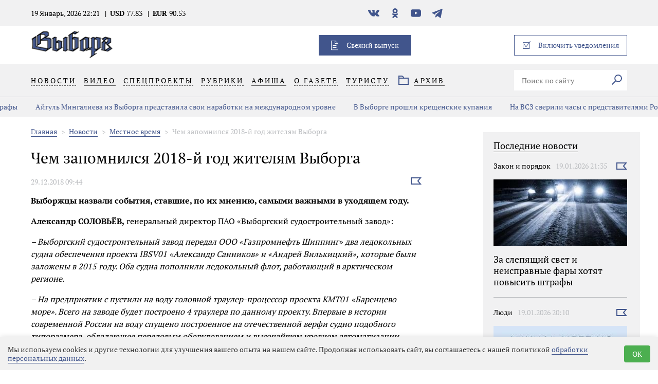

--- FILE ---
content_type: text/html; charset=utf-8
request_url: https://gazetavyborg.ru/news/mestnoe-vremya/chem-zapomnilsya-2018-y-god-zhitelyam-vyborga/
body_size: 19825
content:
<!DOCTYPE html>
<html lang="ru">
<head>
  <meta charset="UTF-8">
  <meta  name="viewport" content="width=device-width,initial-scale=1">
<meta name="robots" content="all">
<link rel="alternate" type="application/rss+xml" title="RSS" href="https://gazetavyborg.ru/news/rss/"><title>Чем запомнился 2018-й год жителям Выборга</title>
<meta charset="utf-8">
<meta content="Russian" name="language">
<meta http-equiv="Content-Type" content="text/html; charset=utf-8">
<meta name="description" content="Новости Выборга и Выборгского района - Газета «Выборг». Чем запомнился 2018-й год жителям Выборга">
<meta name="keywords" content="Новости выборга, Новости Ленинградской области, 47 регион, Новости Выборгского района">
<meta name='loginza-verification' content='8d9ceb4bb6bc449fab5f571ddfa550a8' />
<meta name="twitter:card" content="summary_large_image">
<meta name="twitter:site" content="@GazetaVyborg">
<meta name="twitter:creator" content="@GazetaVyborg">
<meta name="twitter:title" content="Чем запомнился 2018-й год жителям Выборга">
<meta name="twitter:description" content="Выборжцы назвали события, ставшие, по их мнению, самыми важными в уходящем году.">
<meta name="twitter:image" content="https://gazetavyborg.ru//userfls/news/large/3/24703_chem-zapomnilsya-2018-y-god-zhit.jpg" />
<meta property="og:locale" content="ru_RU">
<meta property="og:type" content="website">
<meta property="og:site_name" content="Газета «Выборг»">
<meta property="og:url" content="https://gazetavyborg.ru/news/mestnoe-vremya/chem-zapomnilsya-2018-y-god-zhitelyam-vyborga/">
<meta property="og:title" content="Чем запомнился 2018-й год жителям Выборга"/>
<meta property="og:description" content="Выборжцы назвали события, ставшие, по их мнению, самыми важными в уходящем году.">
<meta property="og:type" content="article">
<meta property="og:image" content="https://gazetavyborg.ru//userfls/news/large/3/24703_chem-zapomnilsya-2018-y-god-zhit.jpg" />
<meta name="yandex-verification" content="c7d568361b9292ba" />
<meta name="yandex-verification" content="0ca207a5a74825bd" /><script charset="UTF-8" src="//web.webpushs.com/js/push/b081b37a572dc681357b7f74ef84c790_1.js" async></script>
  <style>html{font-family:sans-serif}body{margin:0}article,header,main,nav,section{display:block}[hidden]{display:none}a{background-color:transparent}h1{font-size:2em;margin:.67em 0}img{border-style:none}svg:not(:root){overflow:hidden}button,input{font-family:inherit;font-size:inherit;font-style:inherit;font-variant:inherit;font-weight:inherit;line-height:inherit;margin:0}button,input{overflow:visible}button{text-transform:none}button,[type="submit"]{-webkit-appearance:button}[type="checkbox"],[type="radio"]{box-sizing:border-box;padding:0}*::-webkit-input-placeholder{color:inherit;opacity:.54}*::-webkit-file-upload-button{-webkit-appearance:button;font-family:inherit;font-size:inherit;font-style:inherit;font-variant:inherit;font-weight:inherit;line-height:inherit}.visually-hidden{position:absolute;width:1px;height:1px;margin:-1px;border:0;padding:0;clip:rect(0 0 0 0);overflow:hidden}*{outline:none}@font-face{font-weight:400;font-family:'PT Serif';font-style:normal;font-display: swap;src:url(/custom/vyborg/fonts/PT_Serif-Web-Regular.ttf) format('truetype'),url(/) format('woff')}@font-face{font-weight:700;font-display: swap;font-family:'PT Serif';font-style:normal;src:url(/custom/vyborg/fonts/PT_Serif-Web-Bold.ttf) format('truetype'),url(/) format('woff')}body{font-family:'PT Serif',Times,serif;font-size:14px;line-height:17px;font-weight:400;color:rgb(0,0,0)}img{max-width:100%;height:auto}*{box-sizing:border-box}a{text-decoration:none}ul{margin:0;padding:0;list-style-type:none}main{position:relative}h2{font-size:18px;line-height:22px;font-weight:400;color:rgb(0,0,0)}.wrapper{width:1160px;margin:0 auto}.header{width:100%;z-index:2;background-color:rgb(255,255,255)}.header__top{width:100%;padding:15px 0;background-color:rgb(241,241,242)}.header__currency{font-weight:700;padding:0 10px;margin:0;position:relative}.header__currency span{font-weight:400}.header__currency::before{content:'|';position:absolute;top:0;left:0}.header__date{padding-right:10px}.social__link{display:block;width:26px;height:21px;margin-right:15px;background-position:50% 50%;background-repeat:no-repeat no-repeat}.social__link--vk{background-image:url(/custom/vyborg/img/icon-vk.svg);background-size:22px 13px}.social__link--fb{background-image:url(/custom/vyborg/img/icon-fb.svg);background-size:9px 18px}.social__link--in{background-image:url(/custom/vyborg/img/icon-insta.svg);background-size:17px}.social__link--ok{background-image:url(/custom/vyborg/img/icon-ok.svg);background-size:11px 19px}.social__link--tw{background-image:url(/custom/vyborg/img/icon-tw.svg);background-size:20px 16px}.social__link--yt{background-image:url(/custom/vyborg/img/icon-ytube.svg);background-size:20px 15px}.user__link{display:block;color:rgb(0,0,0);padding:0 10px;text-decoration:none;position:relative}.user__link span{border-bottom-width:1px;border-bottom-style:dashed;border-bottom-color:rgb(0,0,0)}.user__link--footer{color:rgb(65,85,140)}.user__link--footer span{border-bottom-width:1px;border-bottom-style:solid;border-bottom-color:rgb(65,85,140)}.user__link:nth-of-type(n+2)::before{content:'|';position:absolute;top:0;left:-3px}.user__link:first-of-type{padding-left:35px}.user__link:first-of-type::before{content:'';position:absolute;top:0;left:0;width:20px;height:20px;background-image:url(/custom/vyborg/img/icon-user.svg);background-repeat:no-repeat no-repeat}.user__link:nth-of-type(2){padding-right:15px}.question__block{position:relative;width:20px;height:20px}.question__block::after{content:'?';position:absolute;top:0;right:0;width:20px;height:20px;color:rgb(255,255,255);border-top-left-radius:50%;border-top-right-radius:50%;border-bottom-right-radius:50%;border-bottom-left-radius:50%;background-color:rgb(187,189,192)}.logo{text-decoration:none}.logo__img{width:160px;height:auto}.new-issue{width:180px;height:40px;padding-left:30px;position:relative;color:rgb(255,255,255);text-decoration:none;background-color:rgb(65,85,140)}.new-issue::before{content:'';position:absolute;top:50%;left:24px;width:14px;height:19px;background-image:url(/custom/vyborg/img/icon-new.svg);background-size:contain;background-repeat:no-repeat no-repeat}.new-issue--mobile{display:none}.push{position:relative;width:220px;height:40px;border:1px solid rgb(65,85,140)}.push__checkbox{display:none}.push__info{display:none;width:375px;padding:23px 48px 27px;position:absolute;top:40px;right:0;font-size:12px;line-height:15px;background-color:rgb(219,220,222);z-index:5}.push__info::after{display:block;content:'';position:absolute;top:-8px;right:3px;width:15px;height:15px;background-color:rgb(219,220,222)}.push__label{color:rgb(65,85,140);padding-left:30px;position:relative}.push__label::before{content:'';position:absolute;top:50%;left:0;width:12px;height:12px;border:1px solid rgb(65,85,140)}.push__label::before{width:15px;height:16px;border:none;background-image:url(/custom/vyborg/img/icon-checkbox.svg);background-repeat:no-repeat no-repeat}.menu{width:100%;background-color:rgb(241,241,242)}.menu__link{padding:23px 0;margin-right:15px;color:rgb(0,0,0);letter-spacing:3px;text-decoration:none;text-transform:uppercase}.menu__link span{border-bottom-width:1px;border-bottom-style:solid;border-bottom-color:rgba(0,0,0,.6)}.menu__list>.menu__item:last-child>.menu__link span{border-bottom-width:1px;border-bottom-style:dashed;border-bottom-color:rgba(0,0,0,.6)}.menu__arxiv{padding-left:30px;position:relative}.menu__item{position:relative}.menu__item .submenu{position:absolute;top:19px;display:none;padding:20px 15px;margin-left:-15px;background-color:rgb(241,241,242);z-index:1;opacity:0;background-position:initial initial;background-repeat:initial initial}.menu__item .submenu>.menu__item{padding-top:10px}.menu__item .submenu>.menu__item>.menu__link{padding:0;margin:0}.menu__item .submenu>.menu__item:first-child{padding-top:0}.menu__arxiv::before{content:'';position:absolute;top:50%;left:0;width:20px;height:18px;background-image:url(/custom/vyborg/img/icon-arxiv.svg);background-size:contain;background-repeat:no-repeat no-repeat}.menu__user{width:445px}.menu-close{display:none;width:26px;height:26px;border:none;background-color:transparent;background-image:url(/custom/vyborg/img/menu-ham.svg);background-size:contain;outline:none;background-repeat:no-repeat no-repeat}.header__top,.menu{display:block}.banner{position:relative}.search__input{width:180px;min-height:40px;padding:0 15px;background-color:rgb(255,255,255);border:none}.search__btn{width:40px;height:40px;border:none;background-color:rgb(255,255,255)}.search__fill{fill:none;stroke:#41558c;stroke-miterlimit:10;stroke-width:2px}.search__icon{width:20px;height:20px}.news{width:1160px;margin:0 auto 20px}.news__list{width:100%;padding-left:0px!important}.news__list--half{width:560px}.news__list--full .news__item:last-child,.news__list--full .news__item:nth-last-child(2),.news__list--full .news__item:nth-last-child(3),.news__list--full .news__item:nth-last-child(4){border-bottom-style:none}.news__item{position:relative;width:260px;height:285px;border-bottom-width:1px;border-bottom-style:solid;border-bottom-color:rgb(187,189,192);overflow:hidden}.news__picture{width:100%;height:130px;overflow:hidden;position:relative}.news__img{height:100%}.news__img--video::after{content:'';position:absolute;top:0;left:0;width:100%;height:100%;background-image:url([data-uri]);background-size:25px;background-position:right 10px top 10px;background-repeat:no-repeat no-repeat}.news__top{margin-top:20px;margin-bottom:18px}.news__category{color:rgb(0,0,0);padding-right:10px;text-decoration:none;white-space:nowrap;overflow:hidden;text-overflow:ellipsis;max-width:130px}.news__time{color:rgb(187,189,192)}.news__flag__form{display:inline-block;position:absolute;top:22px;right:0}.news__flag{margin-left:auto;padding:0;background-color:transparent;border:none}.news__icon{width:21px;height:14px}.news__fill{fill:none;stroke:#41558c;stroke-miterlimit:10;stroke-width:2px}.news__title{font-size:18px;line-height:22px;font-weight:400;max-height:70px;overflow:hidden}.news__text{display:none}.news__link{color:rgb(0,0,0);text-decoration:none}.news__item--main{width:560px;height:570px}.news__item--main .news__picture{height:283px}.news__item--main .news__text{display:block}.swiper-container{margin-left:auto;margin-right:auto;position:relative;overflow:hidden;z-index:1}.swiper-wrapper{position:relative;width:100%;height:100%;z-index:1;box-sizing:content-box}.swiper-slide{width:100%;height:100%;position:relative}.swiper-scrollbar{border-top-left-radius:10px;border-top-right-radius:10px;border-bottom-right-radius:10px;border-bottom-left-radius:10px;position:relative;background-color:rgba(0,0,0,.0980392);background-position:initial initial;background-repeat:initial initial}.swiper-container{width:100%;height:100%;margin-bottom:5px}.swiper-slide{position:relative}.slider__label{position:absolute;margin:0;top:20px;left:70px;padding-left:30px;color:rgb(255,255,255);background-image:url(/custom/vyborg/img/icon-star.svg);background-size:22px 21px;background-position:0% 50%;background-repeat:no-repeat no-repeat}.box-modal{position:relative;width:440px;padding:40px;background-color:rgb(255,255,255)}.box-modal_close{position:absolute;right:-23px;top:-23px;width:46px;height:46px;border-top-left-radius:50%;border-top-right-radius:50%;border-bottom-right-radius:50%;border-bottom-left-radius:50%;background-color:rgb(65,85,140);background-image:url(/custom/vyborg/img/icon-close.svg);background-size:18px;background-position:50% 50%;background-repeat:no-repeat no-repeat}.box-modal__body{width:100%;display:none}.box-modal__choice{display:none}.box-modal__label{margin-right:45px;font-size:30px;line-height:36px;color:rgb(0,0,0);position:relative}.box-modal__label:first-of-type::after{content:'|';position:absolute;top:0;right:-30px}.box-modal__btn{min-width:160px;min-height:42px;background-color:rgb(65,85,140);border:none;color:rgb(255,255,255);margin-left:0;margin-right:15px;margin-bottom:45px;padding:0 40px}.box-modal__choice:checked+label{color:rgb(0,0,0);border-bottom-style:none}.box-modal__choice:not(checked)+label{color:rgb(65,85,140);border-bottom-width:1px;border-bottom-style:dashed;border-bottom-color:rgb(65,85,140)}.box-modal__choice--enter:checked~.box-modal__enter{display:block}.box-modal__form{margin-top:40px;margin-bottom:50px;font-size:18px;line-height:22px}.box-modal__text{display:block;font-family:inherit;font-size:inherit;font-style:inherit;font-variant:inherit;font-weight:inherit;line-height:inherit}.box-modal__input{width:100%;min-height:43px;padding:0 40px 0 20px;font-family:inherit;font-size:inherit;font-style:inherit;font-variant:inherit;font-weight:inherit;line-height:inherit;margin-top:12px;margin-bottom:40px}.box-modal__policy{color:rgb(65,85,140);text-decoration:none;border-bottom-width:1px;border-bottom-style:dashed;border-bottom-color:rgb(65,85,140)}.box-modal__field{position:relative}.box-modal__pass{display:none}.box-modal__toggle{position:absolute;bottom:40px;right:0;width:40px;height:40px;background-size:25px 14px;background-position:50% 50%;background-repeat:no-repeat no-repeat}.box-modal__pass:checked+.box-modal__toggle{background-image:url(/custom/vyborg/img/icon-password.svg)}.box-modal__pass:not(checked)+.box-modal__toggle{background-image:url(/custom/vyborg/img/icon-eye.svg)}h1{font-size:30px;line-height:36px;font-weight:400;margin-top:20px;margin-bottom:10px}.news__list--halfright{width:260px;padding:20px 0 0}.news-line__title{margin-top:0;font-size:1.17em;font-weight:700;margin-bottom:12px;display:inline-block;color:rgb(0,0,0);border-bottom-width:1px;border-bottom-style:solid;padding-bottom:3px}.news-line__link{width:160px;text-align:center;margin:auto;display:inline-block;line-height:34px;color:rgb(65,85,140);background-color:rgb(255,255,255);border:1px solid rgb(65,85,140);border-top-left-radius:0;border-top-right-radius:0;border-bottom-right-radius:0;border-bottom-left-radius:0}.sidebar__slider{max-height:510px}.news__listslider{padding-right:15px}.news__itemslider{padding-bottom:20px;margin-bottom:20px;border-bottom-width:1px;border-bottom-style:solid;border-bottom-color:rgb(187,189,192)}.news__itemslider--readmore{border-bottom-width:0;margin-bottom:0;text-align:center}.news__itemslider a{color:rgb(0,0,0)}.news__info{margin-top:10px;color:rgb(187,189,192)}@media (max-width:1025px){.wrapper{width:680px}.header__info{display:none}.user__link:nth-of-type(2){padding-right:0}.user__link:nth-of-type(2)::after{display:none}.header .banner{display:none}.menu{padding-top:20px}.menu__link{padding-top:30px;padding-bottom:35px}.menu__user{width:580px}.footer .social{display:none}.footer .user{display:none}.news{width:680px}.news__list--half{width:100%}.news__list--full .news__item:nth-last-child(3),.news__list--full .news__item:nth-last-child(4){border-bottom-width:1px;border-bottom-style:solid;border-bottom-color:rgb(187,189,192)}.news__item,.news__list--halfright{width:320px}.news__item--main{width:100%;height:auto}.news__img{width:100%;height:auto}.banner{width:100%;position:relative}}@media (max-width:719px){.menu-close{display:block}.wrapper{width:280px}.header__top{padding-top:35px;padding-bottom:40px}.new-issue,.push{display:none}.news__list--withline{display:none}.new-issue--mobile{width:100%;margin-bottom:35px}.new-issue--mobile::before{left:70px}.new-issue--mobile::after{content:'';position:absolute;bottom:-35px;left:-20px;width:320px;height:1px;background-color:rgb(187,189,192)}.logo{margin-left:35px;margin-right:auto;padding-top:10px}.menu__list{position:relative}.menu__list::after{content:'';position:absolute;bottom:0;left:-20px;width:320px;height:1px;background-color:rgb(187,189,192)}.menu__link{display:block;padding:20px 0}.menu__item .submenu{top:0;left:100%}.menu__user{width:100%}.menu__arxiv{padding-left:30px}.menu__arxiv::after{content:'';position:absolute;bottom:0;left:-20px;width:320px;height:1px;background-color:rgb(187,189,192)}.search__input{width:100%;margin:35px 0}.user{width:100%;margin-bottom:40px}.user__link{text-transform:uppercase;font-size:16px;line-height:20px;letter-spacing:3px}.user__link:nth-of-type(2){padding-left:20px}.social{width:100%}.social__link{margin-right:0;width:28px;height:28px;background-size:contain}.social__item{margin-right:25px;margin-bottom:45px}.social__item:nth-child(5n){margin-right:0}.social--modal .social__item{margin-right:15px;margin-bottom:0}.header__info{margin:0 -20px 0 -10px}.menu--closed .header__top,.menu--closed .menu{display:none}.news{width:280px}.news__item--main .news__picture{height:130px}.slider__label{display:none}.box-modal{width:260px;padding:40px 20px 20px}.box-modal__label{font-size:18px;line-height:24px;margin-right:20px}.box-modal__label:first-of-type::after{right:-15px}.box-modal__btn,.box-modal__input{margin-bottom:20px}.box-modal__toggle{bottom:20px}.box-modal__btn{width:100%;padding:0}.box-modal_close{right:50%}}</style>
</head>
<body>
  <header class="header menu--closed" id="header">
    <div class="header__top">
      <div class="wrapper">
        <div class="header__info">
          <time datetime="2026-01-19T22:21:00+03:00" class="header__date">19 Январь, 2026 22:21</time>
          <p class="header__currency">USD <span>77.83</span></p><p class="header__currency">EUR <span>90.53</span></p>
        </div>
        <ul class="social">
          <li class="social__item">
            <a href="https://vk.com/gazeta.vyborg" class="social__link social__link--vk" target="_blank"><span class="visually-hidden">В контакте</span></a>
          </li>
          <li class="social__item">
            <a href="https://ok.ru/gazeta.vyborg" class="social__link social__link--ok" target="_blank"><span class="visually-hidden">Одноклассники</span></a>
          </li>
          <li class="social__item">
            <a href="https://www.youtube.com/channel/UCyVjp-2KC-s2l0bWN85I3QA" class="social__link social__link--yt" target="_blank"><span class="visually-hidden">YouTube</span></a>
          </li>
          <li class="social__item">
            <a href="https://t.me/gazetavyborg" class="social__link social__link--tg" target="_blank"><span class="visually-hidden">Телеграм</span></a>
          </li>
        </ul>
        <div class="user">
        </div>
      </div>
    </div>
    <div class="wrapper header__logo">
      <button class="menu-close"><span class="visually-hidden">Закрыть/Открыть меню</span></button>
      <div class="logo">
        <a href="/"><img src="https://gazetavyborg.ru/custom/vyborg/img/logo.png" alt="Газета Выборг" class="logo__img" width="340" height="150"></a>
      </div>
      <div class="banner">
      </div>
      <a href="/news/2019/?issue=18583" class="new-issue">Свежий выпуск</a>
      <form action="#" method="get" class="push">
        <input type="checkbox" name="push" id="push" class="push__checkbox">
        <label for="push" class="push__label sp_notify_prompt">Включить уведомления</label>
      </form>
    </div>
    <nav class="menu">
      <div class="wrapper">
        <ul class="menu__list">
          <li class="menu__item hover">
            <a href="https://gazetavyborg.ru/news/" class="menu__link"><span>Новости</span></a><ul class="submenu">
          <li class="menu__item">
            <a href="https://gazetavyborg.ru/news/spetsproekty/2025/svoi-vernulis/" class="menu__link"><span>СВОи вернулись</span></a>
          </li></ul>
          </li>
          <li class="menu__item">
            <a href="https://gazetavyborg.ru/video/" class="menu__link"><span>Видео</span></a>
          </li>
          <li class="menu__item hover">
            <a href="https://gazetavyborg.ru/news/spetsproekty/" class="menu__link"><span>Спецпроекты</span></a><ul class="submenu">
          <li class="menu__item">
            <a href="https://gazetavyborg.ru/news/spetsproekty/2025/svoi-vernulis/" class="menu__link"><span>СВОи вернулись</span></a>
          </li>
          <li class="menu__item">
            <a href="https://gazetavyborg.ru/news/spetsproekty/2025/syny-otechestva/" class="menu__link"><span>Сыны Отечества</span></a>
          </li>
          <li class="menu__item">
            <a href="https://gazetavyborg.ru/news/spetsproekty/2024/semya-komanda-zaboty/" class="menu__link"><span>Семья: команда заботы</span></a>
          </li>
          <li class="menu__item">
            <a href="https://gazetavyborg.ru/news/spetsproekty/2022156/2023/biznes---dlya-molodykh/" class="menu__link"><span>Бизнес - для молодых</span></a>
          </li>
          <li class="menu__item">
            <a href="https://gazetavyborg.ru/news/spetsproekty/2022156/vektor-uspekha-sotsialnoe-predprinimatelstvo/" class="menu__link"><span>СП: вектор успеха</span></a>
          </li>
          <li class="menu__item">
            <a href="https://gazetavyborg.ru/news/spetsproekty/2020/finansovyy-sovetnik/stat-uspeshnoy/" class="menu__link"><span>Стать успешной</span></a>
          </li>
          <li class="menu__item">
            <a href="https://gazetavyborg.ru/news/spetsproekty/2017/vyborgskiy-zamok-ot-a-do-ya/" class="menu__link"><span>Выборгский замок от А до Я</span></a>
          </li>
          <li class="menu__item">
            <a href="https://gazetavyborg.ru/stati/litrubrika/" class="menu__link"><span>LITрубрика</span></a>
          </li>
          <li class="menu__item">
            <a href="https://gazetavyborg.ru/news/spetsproekty/2021/fermerstvo-kak-obraz-zhizni/" class="menu__link"><span>Фермерство как образ жизни</span></a>
          </li>
          <li class="menu__item">
            <a href="https://gazetavyborg.ru/news/spetsproekty/2020/nikto-ne-zabyt-nichto-ne-zabyto/" class="menu__link"><span>Никто не забыт, ничто не забыто</span></a>
          </li></ul>
          </li>
          <li class="menu__item hover">
            <a href="https://gazetavyborg.ru/" class="menu__link"><span>Рубрики</span></a><ul class="submenu">
          <li class="menu__item">
            <a href="https://gazetavyborg.ru/news/ekonomika/" class="menu__link"><span>Экономика</span></a>
          </li>
          <li class="menu__item">
            <a href="https://gazetavyborg.ru/news/zhkkh/" class="menu__link"><span>ЖКХ</span></a>
          </li>
          <li class="menu__item">
            <a href="https://gazetavyborg.ru/news/chp/" class="menu__link"><span>ЧП</span></a>
          </li>
          <li class="menu__item">
            <a href="https://gazetavyborg.ru/" class="menu__link"><span>Люди</span></a>
          </li>
          <li class="menu__item">
            <a href="https://gazetavyborg.ru/news/kultura/" class="menu__link"><span>Культура</span></a>
          </li>
          <li class="menu__item">
            <a href="https://gazetavyborg.ru/news/afisha/" class="menu__link"><span>Афиша</span></a>
          </li>
          <li class="menu__item">
            <a href="https://gazetavyborg.ru/news/kraevedenie/" class="menu__link"><span>Краеведение</span></a>
          </li>
          <li class="menu__item">
            <a href="https://gazetavyborg.ru/news/zakon-i-poryadok-/" class="menu__link"><span>Закон и порядок</span></a>
          </li>
          <li class="menu__item">
            <a href="https://gazetavyborg.ru/news/vyborgskie-legendy/" class="menu__link"><span>Выборгские легенды</span></a>
          </li>
          <li class="menu__item">
            <a href="https://gazetavyborg.ru/news/sport29/" class="menu__link"><span>Спорт</span></a>
          </li>
          <li class="menu__item">
            <a href="https://gazetavyborg.ru/news/obrazovanie/" class="menu__link"><span>Образование</span></a>
          </li>
          <li class="menu__item">
            <a href="https://gazetavyborg.ru/news/zdorove/" class="menu__link"><span>Здоровье</span></a>
          </li>
          <li class="menu__item">
            <a href="https://gazetavyborg.ru/news/eko/" class="menu__link"><span>Эко</span></a>
          </li>
          <li class="menu__item">
            <a href="https://gazetavyborg.ru/news/potrebitel/" class="menu__link"><span>Потребитель</span></a>
          </li>
          <li class="menu__item">
            <a href="https://gazetavyborg.ru/news/ya---molodoy/" class="menu__link"><span>Я - молодой</span></a>
          </li>
          <li class="menu__item">
            <a href="https://gazetavyborg.ru/news/sosedi/" class="menu__link"><span>Соседи</span></a>
          </li>
          <li class="menu__item">
            <a href="https://gazetavyborg.ru/games/" class="menu__link"><span>Игры</span></a>
          </li>
          <li class="menu__item">
            <a href="https://gazetavyborg.ru/news/mestnoe-vremya/" class="menu__link"><span>Местное время</span></a>
          </li>
          <li class="menu__item">
            <a href="https://gazetavyborg.ru/news/obschestvo/" class="menu__link"><span>Общество</span></a>
          </li>
          <li class="menu__item">
            <a href="https://gazetavyborg.ru/news/svoikhnebrosaem/" class="menu__link"><span>#СвоихНеБросаем</span></a>
          </li></ul>
          </li>
          <li class="menu__item">
            <a href="https://gazetavyborg.ru/news/afisha/" class="menu__link"><span>Афиша</span></a>
          </li>
          <li class="menu__item hover">
            <a href="https://gazetavyborg.ru/o-gazete/" class="menu__link"><span>О газете</span></a><ul class="submenu">
          <li class="menu__item">
            <a href="https://gazetavyborg.ru/o-gazete/" class="menu__link"><span>О газете</span></a>
          </li>
          <li class="menu__item">
            <a href="https://gazetavyborg.ru/news/redaktory/" class="menu__link"><span>Редакция</span></a>
          </li>
          <li class="menu__item">
            <a href="https://gazetavyborg.ru/podpiska/" class="menu__link"><span>Подписка</span></a>
          </li>
          <li class="menu__item">
            <a href="https://gazetavyborg.ru/reklama/" class="menu__link"><span>Реклама</span></a>
          </li></ul>
          </li>
          <li class="menu__item hover">
            <a href="https://gazetavyborg.ru/turistu/" class="menu__link"><span>Туристу</span></a><ul class="submenu">
          <li class="menu__item">
            <a href="https://gazetavyborg.ru/turistu/" class="menu__link"><span>Туристу</span></a>
          </li>
          <li class="menu__item">
            <a href="https://gazetavyborg.ru/games/" class="menu__link"><span>Игры</span></a>
          </li></ul>
          </li>
        </ul>
        <div class="menu__user">
          <a href="/archive/" class="menu__link menu__arxiv"><span>Архив</span></a>
	<form action="https://gazetavyborg.ru/search-results/" class="search_form search" method="get">
	<input type="hidden" name="module" value="search">
	<input type="text" name="searchword" id="search" class="search__input" value="" placeholder="Поиск по сайту" class="input_search">
            <button type="submit" class="search__btn">
              <span class="visually-hidden">Искать</span>
              <svg class="search__icon" xmlns="http://www.w3.org/2000/svg" viewBox="0 0 20.78 20.78">
                <path class="search__fill" d="M1194.63,167.26l-7.66,7.66M1206,162.53a6.69,6.69,0,1,1-6.69-6.69A6.69,6.69,0,0,1,1206,162.53Z" transform="translate(-1186.27 -154.84)"/>
              </svg>
            </button>
	</form>
          <a href="/news/2019/?issue=18583" class="new-issue new-issue--mobile">Свежий выпуск</a>
        </div>
      </div>
    </nav>
  </header>
  <div class="js-hot-line hotline"><div class="swiper-wrapper hotline__wrapper"><div class="swiper-slide swiper-slide--hotline" style="width: auto;"><a class="hotline__link" href="https://gazetavyborg.ru/news/zakon-i-poryadok-/za-slepyaschiy-svet-i-neispravnye-fary-khotyat-pov/">За слепящий свет и неисправные фары хотят повысить штрафы</a></div><div class="swiper-slide swiper-slide--hotline" style="width: auto;"><a class="hotline__link" href="https://gazetavyborg.ru/news/aygul-mingalieva-iz-vyborga-predstavila-svoi-narab/">Айгуль Мингалиева из Выборга представила свои наработки на международном уровне</a></div><div class="swiper-slide swiper-slide--hotline" style="width: auto;"><a class="hotline__link" href="https://gazetavyborg.ru/news/mestnoe-vremya/v-vyborge-proshli-kreschenskie-kupaniya40104/">В Выборге прошли крещенские купания</a></div><div class="swiper-slide swiper-slide--hotline" style="width: auto;"><a class="hotline__link" href="https://gazetavyborg.ru/news/ekonomika/na-vsz-sverili-chasy-s-predstavitelyami-rosmorrech/">На ВСЗ сверили часы с представителями Росморречфлота и Росморпорта</a></div><div class="swiper-slide swiper-slide--hotline" style="width: auto;"><a class="hotline__link" href="https://gazetavyborg.ru/news/ekonomika/otkryto-golosovanie-za-luchshiy-infrastrukturnyy-p/">Открыто голосование за лучший инфраструктурный проект </a></div><div class="swiper-slide swiper-slide--hotline" style="width: auto;"><a class="hotline__link" href="https://gazetavyborg.ru/news/obschestvo/gubernator-aleksandr-drozdenko-otvetil-na-voprosy-40101/">Губернатор Александр Дрозденко ответил на вопросы жителей</a></div><div class="swiper-slide swiper-slide--hotline" style="width: auto;"><a class="hotline__link" href="https://gazetavyborg.ru/news/ekonomika/vyborgteploenergo-strategiya-energetikov-do-2034-g/">«Выборгтеплоэнерго». Стратегия энергетиков до 2034 года. </a></div><div class="swiper-slide swiper-slide--hotline" style="width: auto;"><a class="hotline__link" href="https://gazetavyborg.ru/news/chp/za-nedelyu-s-12-po-18-yanvarya-v-vyborgskom-rayone/">За неделю с 12 по 18 января в Выборгском районе минус баня, автомобиль и сарай</a></div><div class="swiper-slide swiper-slide--hotline" style="width: auto;"><a class="hotline__link" href="https://gazetavyborg.ru/news/zakon-i-poryadok-/banki-stali-totalno-blokirovat-podozritelnye-perev/">Банки стали тотально блокировать «подозрительные» переводы</a></div><div class="swiper-slide swiper-slide--hotline" style="width: auto;"><a class="hotline__link" href="https://gazetavyborg.ru/news/mestnoe-vremya/leningradtsy-pochtili-podvig-blokadnogo-koltsa/">Ленинградцы почтили память геров</a></div><div class="swiper-slide swiper-slide--hotline" style="width: auto;"><a class="hotline__link" href="https://gazetavyborg.ru/news/obschestvo/veter-radosti-s-grigoriem-grigorevym/">«Ветер радости» с Григорием Григорьевым</a></div><div class="swiper-slide swiper-slide--hotline" style="width: auto;"><a class="hotline__link" href="https://gazetavyborg.ru/news/kultura/muzykalnye-istoki-glavnoe/">«Музыкальные истоки» снова порадовали своих слушателей</a></div><div class="swiper-slide swiper-slide--hotline" style="width: auto;"><a class="hotline__link" href="https://gazetavyborg.ru/news/zhkkh/lenoblvodokanal-idet-na-kontakt-s-naseleniem/">Леноблводоканал идет на контакт с населением</a></div><div class="swiper-slide swiper-slide--hotline" style="width: auto;"><a class="hotline__link" href="https://gazetavyborg.ru/news/chp/neodnokratno-sudimyy-zhitel-poselka-zhitkovo-szheg/">Неоднократно судимый житель поселка Житково сжег «Ниву» в Выборге</a></div><div class="swiper-slide swiper-slide--hotline" style="width: auto;"><a class="hotline__link" href="https://gazetavyborg.ru/news/mestnoe-vremya/muzyka-v-ottiske-v-aalto-obedinili-art-rok-i-grafi/">Музыка в оттиске. В Аалто объединили арт-рок и графику</a></div><div class="swiper-slide swiper-slide--hotline" style="width: auto;"><a class="hotline__link" href="https://gazetavyborg.ru/news/zhkkh/dvum-vyborgskim-upravlyayuschim-organizatsiyam-naz/">Двум выборгским управляющим организациям назначены административные штрафы</a></div><div class="swiper-slide swiper-slide--hotline" style="width: auto;"><a class="hotline__link" href="https://gazetavyborg.ru/news/mestnoe-vremya/konkurs-moy-geroy-svo-47-ivan-khramtsov--sredi-luc/">Конкурс «Мой герой СВО 47»: Иван Храмцов – среди лучших</a></div><div class="swiper-slide swiper-slide--hotline" style="width: auto;"><a class="hotline__link" href="https://gazetavyborg.ru/news/obschestvo/patriarshaya-missiya-nabiraet-volonterov-na-donbas/">Патриаршая миссия набирает волонтеров на Донбасс</a></div><div class="swiper-slide swiper-slide--hotline" style="width: auto;"><a class="hotline__link" href="https://gazetavyborg.ru/news/obschestvo/v-gosdume-napomnili-regionam-o-neobkhodimosti-zele/">В Госдуме напомнили регионам о необходимости «зеленых остановок»</a></div><div class="swiper-slide swiper-slide--hotline" style="width: auto;"><a class="hotline__link" href="https://gazetavyborg.ru/news/zhkkh/v-lenoblasti-za-otsutstvie-schetchika-khvs-pridets/">В Ленобласти за отсутствие счетчика ХВС придется платить приличные суммы</a></div></div></div>
  <main>
    <div class="wrapper wrapper--article">
      <div class="wrapper__column">
        <nav class="breadcrumbs" xmlns:v="http://rdf.data-vocabulary.org/#"><span typeof="v:Breadcrumb"><a class="breadcrumbs__link" href="https://gazetavyborg.ru/" rel="v:url" property="v:title">Главная</a>  </span><span typeof="v:Breadcrumb"><a class="breadcrumbs__link" href="https://gazetavyborg.ru/news/" rel="v:url" property="v:title">Новости</a>  </span><span typeof="v:Breadcrumb"><a class="breadcrumbs__link" href="https://gazetavyborg.ru/news/mestnoe-vremya/" rel="v:url" property="v:title">Местное время</a>  </span> <span typeof="v:Breadcrumb" class="breadcrumbs__link--active">Чем запомнился 2018-й год жителям Выборга</span></nav>
        <article class="article" itemscope itemtype="http://schema.org/NewsArticle">
            <h1 class="article__h1" itemprop="headline">Чем запомнился 2018-й год жителям Выборга</h1>
<div class="og_info visually_hidden">
</div>
<meta name="mediator_author" content="Газета «Выборг»" /><meta itemprop="author" content="Газета «Выборг»" /><div itemprop="publisher" itemscope itemtype="https://schema.org/Organization">
    <div itemprop="logo" itemscope itemtype="https://schema.org/ImageObject">
        <img itemprop="url image" src="https://gazetavyborg.ru/custom/vyborg/img/logo.png" style="display:none;"/>
        <meta itemprop="width" content="340">
        <meta itemprop="height" content="150">
    </div>
    <meta itemprop="name" content="Газета «Выборг»">
    <meta itemprop="telephone" content="+7 (81378) 253-27">
    <meta itemprop="address" content="Выборг">
</div>
<meta name="mediator" content="15396" />
<meta name="mediator_published_time" content="2018-12-29T09:44:00+0000" />
<meta name="mediator_theme" content="Местное время" />
<meta itemscope itemprop="mainEntityOfPage" itemType="https://schema.org/WebPage" itemid="https://gazetavyborg.ru/news/mestnoe-vremya/chem-zapomnilsya-2018-y-god-zhitelyam-vyborga/"/>
<meta itemprop="datePublished" content="2018-12-29"/>
<meta itemprop="dateModified" content="1970-01-01"/>
<meta itemprop="genre" content="Местное время"/>
<meta itemprop="description" content="Выборжцы назвали события, ставшие, по их мнению, самыми важными в уходящем году."/>
          <div class="news__top news__top--article">
            <time datetime="29.12.2018 09:44" class="news__time">29.12.2018 09:44</time>
            <form action="" method="post" class="news__flag__form ajax   show__advise">
            <input type="hidden" name="module" value="news" />
            <input type="hidden" name="action" value="flagClick" />
            <input type="hidden" name="id" value="15396" />
                <button type="submit" class="news__flag">
                  <span class="visually-hidden">Выбрать новость</span>
                  <svg class="news__icon" xmlns="http://www.w3.org/2000/svg" viewBox="0 0 21.14 14">
                    <polygon class="news__fill" points="19 13 1 13 1 1 19 1 14 7 19 13"/>
                  </svg>
                </button>
            </form>
          </div><div class="js-mediator-article"><p><strong>Выборжцы назвали события, ставшие, по их мнению, самыми важными в уходящем году.</strong></p>
<p><strong>Александр СОЛОВЬЁВ,</strong> генеральный директор ПАО &laquo;Выборгский судостроительный завод&raquo;:</p>
<p><em>&ndash; Выборгский судостроительный завод передал ООО &laquo;Газпромнефть Шиппинг&raquo; два ледокольных судна обеспечения проекта IBSV01 &laquo;Александр Санников&raquo; и &laquo;Андрей Вилькицкий&raquo;, которые были заложены в 2015 году. Оба судна пополнили ледокольный флот, работающий в арктическом регионе.</em></p>
<p><em>&ndash; На предприятии с пустили на воду головной траулер-процессор проекта KMT01 &laquo;Баренцево море&raquo;. Всего на заводе будет построено 4 траулера по данному проекту. Впервые в истории современной России на воду спущено построенное на отечественной верфи судно подобного типоразмера, обладающее передовым оборудованием и высочайшем уровнем автоматизации.&nbsp;</em></p>
<p><em>&ndash; Завод отметил 70-летний юбилей. За эти годы верфь завоевала статус одного из ведущих судостроительных предприятий &nbsp;России, который с гордостью поддерживает и сегодня.&nbsp;&nbsp;</em></p>
<p><strong>Светлана ШЕВЧЕНКО,</strong> главный врач ГБУЗ ЛО &laquo;Выборгский родильный дом&raquo;:</p>
<p><em>&ndash; Ремонт выборгского роддома. </em><em>Долгожданный ремонт полностью соответствует современным стандартам родовспоможения. Он выполнен за счёт собственных средств учреждения в объеме 32 млн. руб.</em></p>
<p><em>&ndash; Внедрение цифровых технологий в роддоме и женской консультации.&nbsp;</em><em>Оба учреждения перешли на единую информационную систему, получили возможность работать с единой базой данных в режиме реального времени. </em></p>
<p><em>&ndash; Реконструкция города.&nbsp;</em><em>Это, на мой взгляд, главное достижение 2018 года, вызвавшее положительный резонанс. Выборг становится настоящей жемчужиной Северо-Запада и приграничной территории, что, несомненно, положительно скажется на развитии туризма.</em></p>
<p><strong>Владимир ОСТАПЧУК</strong>, председатель Выборгской общественной организации ветеранов войны, труда, вооруженных сил и государственной службы, депутат:</p>
<p><em>&ndash; Празднование 725-летия Выборга.&nbsp;</em><em>К юбилею Выборг преобразился. Много положительных отзывов от его жителей. Люди новыми глазами увидели свой город.</em></p>
<p><em>&ndash; Реставрация сквера Мужества.&nbsp;</em><em>Сделанное играет важную роль в воспитания у подрастающего поколения патриотизма, любви к своему городу. </em></p>
<p><em>&ndash; Участие Выборгского района в программе &laquo;Формирование комфортной городской среды&raquo;.&nbsp;</em><em>Благодаря благоустройству общественных и придомовых территорий, стало комфортнее жить и отдыхать.</em></p>
<p><strong>Ольга КАРВЕЛИС,</strong> председатель комитета образования администрации МО &laquo;Выборгский район&raquo; ЛО:</p>
<p><em>&ndash; В 2017-18 учебном году Выборгский район назван лучшим в Ленинградской области по результатам участия обучающихся во Всероссийской олимпиаде школьников. Наши дети завоевали одну победу и три призовых места на заключительном этапе Всероссийской олимпиады школьников. </em></p>
<p><em>&ndash; Заведующая МБДОУ &laquo;Детский сад №31 г. Выборга&raquo; Т.Н. Кухаренко стала победителем конкурса &laquo;Лучший руководитель образовательного учреждения Ленинградской области&raquo; в номинации &laquo;Руководитель дошкольного образовательного учреждения&raquo;.</em></p>
<p><em>&ndash; Участие кадетов Первомайского центра образования, школы Светогорска и СОШ № 6 Выборга в Кремлевском кадетском бале в Москве. Выборгский район является лидером региона по количеству кадетских классов и в целом по развитию кадетского движения и по праву считается одним из лучших в регионе.</em></p>
<p><strong>Валерий САВИНОВ,</strong> глава администрации МО &laquo;Рощинское городское поселение&raquo;:</p>
<p><em>&ndash; Поселок Рощино вошел в список площадок, задействованных в Чемпионате мира по футболу-2018. В рамках подготовки к этому событию возведен новый современный стадион, появилась инженерная инфраструктура (сети связи, водопроводные и канализационные сети, дороги).</em></p>
<p><em>&ndash; В рамках программы по формированию комфортной городской среды благоустроили парковую зону с летней эстрадой, скамейками, малыми архитектурными формами для детей, пешеходными дорожками и арт-объектами.</em></p>
<p><em>&ndash; Решена давняя проблема водоснабжения Рощино. Проведен комплексный ремонт системы водоснабжения. Теперь жители поселка получают услугу в полном объеме и в надлежащем качестве.</em></p>
<p><strong>Евгений ШЕСТАКОВ,</strong> глава администрации МО &laquo;Высоцкое городское поселение&raquo;:</p>
<p><em>&ndash; Центральное освещение в поселке Пихтовом. В этом году там установили 50 новых светильников.</em></p>
<p><em>&ndash; Благоустройство сквера &laquo;Центральный&raquo; в рамках программы &laquo;Формирование комфортной городской среды&raquo;. Отрадно, что мы сделали территорию такой, какой ее пожелали видеть жители. </em></p>
<p><em>&ndash; Участие в праздновании 91-ой годовщины Ленинградской области. Это было яркое, значимое событие, когда Выборг и Выборгский район вновь звучали на весь регион.</em></p>
<p><strong>Елена РОГОЗИНА,</strong> директор МАУК &laquo;Библиотека А. Аалто&raquo;:</p>
<p><em>&ndash; Празднование Дня Ленинградской области и 725-летие Выборга.&nbsp;</em><em>Эти мероприятия важны для патриотического воспитания подрастающего поколения, а также для привлечения туристов.</em></p>
<p><em>&ndash; Два больших книжных фестиваля: &laquo;Читающий Выборг&raquo; и &laquo;Выборг, читай&raquo;.&nbsp;</em><em>Участие в них приняли известные российские издательства. Читатели провели в библиотеке Аалто незабываемые дни,&nbsp;познакомились с новинками книжной индустрии.</em></p>
<p><em>&ndash; 5-летие со дня открытия библиотеки после реставрации. </em><em>Сегодня она является одной из визитных карточек нашего города, включена в Перечень объектов исторического и культурного наследия федерального значения.</em></p>
<p><strong>Александр КОСТЕНКО,</strong> ГБУК ЛО &laquo;ВЦ &laquo;Эрмитаж-Выборг&raquo;:</p>
<p><em>&ndash; Открытие после реставрации Каземата в левом фланке бастиона &laquo;Панцерлакс&raquo;.&nbsp;</em><em>Роль реставрации в Выборге высоко оценил министр культуры России Владимир Мединский. В следующем году начнется реставрация еще одного значимого объекта - Вальпорта &ndash; подземного тоннеля, который соединяет город и территорию порта.</em></p>
<p><em>&ndash; Масштабная реставрация Выборга и работы по благоустройству в районе.&nbsp;</em><em>Впервые, на мой взгляд, за многие десятилетия была оказана столь мощная поддержка со стороны государства. Жители видят, как преображается наш город, радуются тому, что Выборг становится еще более красивым и комфортным.</em></p>
<p><em>&ndash; Празднование 91-ой годовщины Ленинградской области и 725-летия Выборга, которые привлекли внимание к нашему городу со стороны правительства региона, туристов, жителей области.</em></p></div>
<div class="article__social-buttons">
    <div class="article__social-buttons__inner">
        <div class="article__social-buttons__title">Читайте нас в</div>
        <div class="article__social-buttons__links">
            <a class="article__social-buttons__link article__social-buttons__link--yanews"
            href="https://yandex.ru/news/?favid=1578" target="_blank" rel="nofollow">
                <img src="/custom/vyborg/img/social_btns/news-logo.svg">
            </a>
            <a class="article__social-buttons__link article__social-buttons__link--zen"
            href="https://zen.yandex.ru/id/5f6855dbff8b4d3c88c40753" target="_blank" rel="nofollow">
                <img src="/custom/vyborg/img/social_btns/zen-logo.svg">
            </a>
            <a class="article__social-buttons__link article__social-buttons__link--gnews"
            href="https://news.google.com/publications/CAAqKggKIiRDQklTRlFnTWFoRUtEMmRoZW1WMFlYWjVZbTl5Wnk1eWRTZ0FQAQ?oc=3&ceid=RU:ru" target="_blank" rel="nofollow">
                <img src="/custom/vyborg/img/social_btns/gnews-logo.svg">
            </a>
        </div>
    </div>
</div>
<div class="social-share">
<script type="text/javascript">(function(w,doc) {
		if (!w.__utlWdgt ) {
			w.__utlWdgt = true;
			var d = doc, s = d.createElement('script'), g = 'getElementsByTagName';
			s.type = 'text/javascript'; s.charset='UTF-8'; s.async = true;
			s.src = ('https:' == w.location.protocol ? 'https' : 'http')  + '://w.uptolike.com/widgets/v1/uptolike.js';
			var h=d[g]('body')[0];
			h.appendChild(s);
		}})(window,document);
</script>
<div data-mobile-view="false" data-share-size="30" data-like-text-enable="false" data-background-alpha="0.0" data-pid="1709251" data-mode="share" data-background-color="#0132f5" data-share-shape="rectangle" data-share-counter-size="12" data-icon-color="#ffffff" data-mobile-sn-ids="fb.vk.tw.ok.wh.vb.tm." data-text-color="#000000" data-buttons-color="#ffffff" data-counter-background-color="#ffffff" data-share-counter-type="separate" data-orientation="horizontal" data-following-enable="false" data-sn-ids="vk.tm.ok." data-preview-mobile="false" data-selection-enable="true" data-exclude-show-more="true" data-share-style="6" data-counter-background-alpha="1.0" data-top-button="false" class="uptolike-buttons" ></div>
<style>
.uptl_toolbar.uptl_toolbar_share ul.horizontal li[data-uptlwtype="share-button"] {margin-right: 10px!important;}
</style>
</div>
<script class="js-mediator-script">
!function(e){function t(t,n){if(!(n in e)){for(var r,a=e.document,i=a.scripts,o=i.length;o--;)if(-1!==i[o].src.indexOf(t)){r=i[o];break}if(!r){r=a.createElement("script"),r.type="text/javascript",r.async=!0,r.defer=!0,r.src=t,r.charset="UTF-8";var d=function(){var e=a.getElementsByTagName("script")[0];e.parentNode.insertBefore(r,e)};"[object Opera]"==e.opera?a.addEventListener?a.addEventListener("DOMContentLoaded",d,!1):e.attachEvent("onload",d):d()}}}t("//mediator.mail.ru/script/2819740/","_mediator")}(window);
</script>
        <div class="banner">
        </div>
<h2 class="article__h2">Читайте также</h2><ul class="news__list">
        <li class="news__item news__item--three">
          <p class="news__top">
            <a class="news__category" href="./">Новости</a>
            <time datetime="19.01.2026 21:35" class="news__time">19.01.2026 21:35</time>
          </p>
            <form action="" method="post" class="news__flag__form ajax   show__advise">
            <input type="hidden" name="module" value="news" />
            <input type="hidden" name="action" value="flagClick" />
            <input type="hidden" name="id" value="40106" />
                <button type="submit" class="news__flag">
                  <span class="visually-hidden">Выбрать новость</span>
                  <svg class="news__icon" xmlns="http://www.w3.org/2000/svg" viewBox="0 0 21.14 14">
                    <polygon class="news__fill" points="19 13 1 13 1 1 19 1 14 7 19 13"/>
                  </svg>
                </button>
            </form>
          <a href="https://gazetavyborg.ru/news/zakon-i-poryadok-/za-slepyaschiy-svet-i-neispravnye-fary-khotyat-pov/" class="news__link">
            <div class="news__picture">
              <img src="[data-uri]" data-src="/userfls/news/news_small_preview/7/65321_za-slepyaschiy-svet-i-neisprav.jpg" alt="За слепящий свет и неисправные фары хотят повысить штрафы" title=" " class="news__img lazy">
            </div>
            <h2 class="news__title">За слепящий свет и неисправные фары хотят повысить штрафы</h2>
            <p class="news__text"></p>
          </a>
        </li>
        <li class="news__item news__item--three">
          <p class="news__top">
            <a class="news__category" href="./">Новости</a>
            <time datetime="19.01.2026 20:10" class="news__time">19.01.2026 20:10</time>
          </p>
            <form action="" method="post" class="news__flag__form ajax   show__advise">
            <input type="hidden" name="module" value="news" />
            <input type="hidden" name="action" value="flagClick" />
            <input type="hidden" name="id" value="40105" />
                <button type="submit" class="news__flag">
                  <span class="visually-hidden">Выбрать новость</span>
                  <svg class="news__icon" xmlns="http://www.w3.org/2000/svg" viewBox="0 0 21.14 14">
                    <polygon class="news__fill" points="19 13 1 13 1 1 19 1 14 7 19 13"/>
                  </svg>
                </button>
            </form>
          <a href="https://gazetavyborg.ru/news/aygul-mingalieva-iz-vyborga-predstavila-svoi-narab/" class="news__link">
            <div class="news__picture">
              <img src="[data-uri]" data-src="/userfls/news/news_small_preview/7/65320_aygul-mingalieva-iz-vybor.jpg" alt="Айгуль Мингалиева из Выборга представила свои наработки на международном уровне" title=" " class="news__img lazy">
            </div>
            <h2 class="news__title">Айгуль Мингалиева из Выборга представила свои наработки на международном уровне</h2>
            <p class="news__text"></p>
          </a>
        </li>
        <li class="news__item news__item--three">
          <p class="news__top">
            <a class="news__category" href="./">Новости</a>
            <time datetime="19.01.2026 20:01" class="news__time">19.01.2026 20:01</time>
          </p>
            <form action="" method="post" class="news__flag__form ajax   show__advise">
            <input type="hidden" name="module" value="news" />
            <input type="hidden" name="action" value="flagClick" />
            <input type="hidden" name="id" value="40104" />
                <button type="submit" class="news__flag">
                  <span class="visually-hidden">Выбрать новость</span>
                  <svg class="news__icon" xmlns="http://www.w3.org/2000/svg" viewBox="0 0 21.14 14">
                    <polygon class="news__fill" points="19 13 1 13 1 1 19 1 14 7 19 13"/>
                  </svg>
                </button>
            </form>
          <a href="https://gazetavyborg.ru/news/mestnoe-vremya/v-vyborge-proshli-kreschenskie-kupaniya40104/" class="news__link">
            <div class="news__picture">
              <img src="[data-uri]" data-src="/userfls/news/news_small_preview/7/65319_1.jpg" alt="В Выборге прошли крещенские купания" title=" " class="news__img lazy">
            </div>
            <h2 class="news__title">В Выборге прошли крещенские купания</h2>
            <p class="news__text"></p>
          </a>
        </li>
        <li class="news__item news__item--three">
          <p class="news__top">
            <a class="news__category" href="./">Новости</a>
            <time datetime="19.01.2026 19:14" class="news__time">19.01.2026 19:14</time>
          </p>
            <form action="" method="post" class="news__flag__form ajax   show__advise">
            <input type="hidden" name="module" value="news" />
            <input type="hidden" name="action" value="flagClick" />
            <input type="hidden" name="id" value="40103" />
                <button type="submit" class="news__flag">
                  <span class="visually-hidden">Выбрать новость</span>
                  <svg class="news__icon" xmlns="http://www.w3.org/2000/svg" viewBox="0 0 21.14 14">
                    <polygon class="news__fill" points="19 13 1 13 1 1 19 1 14 7 19 13"/>
                  </svg>
                </button>
            </form>
          <a href="https://gazetavyborg.ru/news/ekonomika/na-vsz-sverili-chasy-s-predstavitelyami-rosmorrech/" class="news__link">
            <div class="news__picture">
              <img src="[data-uri]" data-src="/userfls/news/news_small_preview/7/65318_na-vsz-sverili-chasy-s-preds.jpg" alt="На ВСЗ сверили часы с представителями Росморречфлота и Росморпорта" title="Фото: ОСК | Выборгский судостроительный завод / ВКонтакте " class="news__img lazy">
            </div>
            <h2 class="news__title">На ВСЗ сверили часы с представителями Росморречфлота и Росморпорта</h2>
            <p class="news__text"></p>
          </a>
        </li>
        <li class="news__item news__item--three">
          <p class="news__top">
            <a class="news__category" href="./">Новости</a>
            <time datetime="19.01.2026 19:01" class="news__time">19.01.2026 19:01</time>
          </p>
            <form action="" method="post" class="news__flag__form ajax   show__advise">
            <input type="hidden" name="module" value="news" />
            <input type="hidden" name="action" value="flagClick" />
            <input type="hidden" name="id" value="40102" />
                <button type="submit" class="news__flag">
                  <span class="visually-hidden">Выбрать новость</span>
                  <svg class="news__icon" xmlns="http://www.w3.org/2000/svg" viewBox="0 0 21.14 14">
                    <polygon class="news__fill" points="19 13 1 13 1 1 19 1 14 7 19 13"/>
                  </svg>
                </button>
            </form>
          <a href="https://gazetavyborg.ru/news/ekonomika/otkryto-golosovanie-za-luchshiy-infrastrukturnyy-p/" class="news__link">
            <div class="news__picture">
              <img src="[data-uri]" data-src="/userfls/news/news_small_preview/7/65317_img_6340.png" alt="Открыто голосование за лучший инфраструктурный проект " title=" " class="news__img lazy">
            </div>
            <h2 class="news__title">Открыто голосование за лучший инфраструктурный проект </h2>
            <p class="news__text"></p>
          </a>
        </li>
        <li class="news__item news__item--three">
          <p class="news__top">
            <a class="news__category" href="./">Новости</a>
            <time datetime="19.01.2026 14:28" class="news__time">19.01.2026 14:28</time>
          </p>
            <form action="" method="post" class="news__flag__form ajax   show__advise">
            <input type="hidden" name="module" value="news" />
            <input type="hidden" name="action" value="flagClick" />
            <input type="hidden" name="id" value="40101" />
                <button type="submit" class="news__flag">
                  <span class="visually-hidden">Выбрать новость</span>
                  <svg class="news__icon" xmlns="http://www.w3.org/2000/svg" viewBox="0 0 21.14 14">
                    <polygon class="news__fill" points="19 13 1 13 1 1 19 1 14 7 19 13"/>
                  </svg>
                </button>
            </form>
          <a href="https://gazetavyborg.ru/news/obschestvo/gubernator-aleksandr-drozdenko-otvetil-na-voprosy-40101/" class="news__link">
            <div class="news__picture">
              <img src="[data-uri]" data-src="/userfls/news/news_small_preview/7/65316_gubernator-aleksandr-drozd.jpg" alt="Губернатор Александр Дрозденко ответил на вопросы жителей" title=" " class="news__img lazy">
            </div>
            <h2 class="news__title">Губернатор Александр Дрозденко ответил на вопросы жителей</h2>
            <p class="news__text"></p>
          </a>
        </li></ul><div class="js-change-href" data-location="/news/mestnoe-vremya/chem-zapomnilsya-2018-y-god-zhitelyam-vyborga/"></div>
<div id="M711061ScriptRootC1132784"></div>
<script async src="//jsc.lentainform.com/g/a/gazetavyborg.ru.1132784.js"></script><form method="POST" class="block_defer_form js_block_defer_form news_show_block_id js_news_show_block_id ajax"><input type="hidden" name="attributes[name]" value="show_block_id"><input type="hidden" name="attributes[module]" value="news"><input type="hidden" name="attributes[id]" value="40104"><input type="hidden" name="attributes[template]" value="relap"><input type="hidden" name="attributes[check_hash_user]" value=""><input type="hidden" name="defer" value="emergence"></form>
        </article>
      </div>
      <section class="sidebar">
        <h2 class="sidebar__title"><span>Последние новости</span></h2>
        <div class="sidebar__wrap">
          <ul class="news__list news__list--column">
        <li class="news__item">
          <p class="news__top">
            <a class="news__category" href="https://gazetavyborg.ru/news/zakon-i-poryadok-/">Закон и порядок</a>
            <time datetime="19.01.2026 21:35" class="news__time">19.01.2026 21:35</time>
          </p>
            <form action="" method="post" class="news__flag__form ajax   show__advise">
            <input type="hidden" name="module" value="news" />
            <input type="hidden" name="action" value="flagClick" />
            <input type="hidden" name="id" value="40106" />
                <button type="submit" class="news__flag">
                  <span class="visually-hidden">Выбрать новость</span>
                  <svg class="news__icon" xmlns="http://www.w3.org/2000/svg" viewBox="0 0 21.14 14">
                    <polygon class="news__fill" points="19 13 1 13 1 1 19 1 14 7 19 13"/>
                  </svg>
                </button>
            </form>
          <a href="https://gazetavyborg.ru/news/zakon-i-poryadok-/za-slepyaschiy-svet-i-neispravnye-fary-khotyat-pov/" class="news__link">
            <div class="news__picture">
              <img src="[data-uri]" data-src="/userfls/news/news_small_preview/7/65321_za-slepyaschiy-svet-i-neisprav.jpg" width="260" height="130" alt="За слепящий свет и неисправные фары хотят повысить штрафы" title=" " class="news__img lazy">
            </div>
            <h2 class="news__title">За слепящий свет и неисправные фары хотят повысить штрафы</h2>
            <p class="news__text"></p>
          </a>
        </li>
        <li class="news__item">
          <p class="news__top">
            <a class="news__category" href="https://gazetavyborg.ru/news/cat23/">Люди</a>
            <time datetime="19.01.2026 20:10" class="news__time">19.01.2026 20:10</time>
          </p>
            <form action="" method="post" class="news__flag__form ajax   show__advise">
            <input type="hidden" name="module" value="news" />
            <input type="hidden" name="action" value="flagClick" />
            <input type="hidden" name="id" value="40105" />
                <button type="submit" class="news__flag">
                  <span class="visually-hidden">Выбрать новость</span>
                  <svg class="news__icon" xmlns="http://www.w3.org/2000/svg" viewBox="0 0 21.14 14">
                    <polygon class="news__fill" points="19 13 1 13 1 1 19 1 14 7 19 13"/>
                  </svg>
                </button>
            </form>
          <a href="https://gazetavyborg.ru/news/aygul-mingalieva-iz-vyborga-predstavila-svoi-narab/" class="news__link">
            <div class="news__picture">
              <img src="[data-uri]" data-src="/userfls/news/news_small_preview/7/65320_aygul-mingalieva-iz-vybor.jpg" width="260" height="130" alt="Айгуль Мингалиева из Выборга представила свои наработки на международном уровне" title=" " class="news__img lazy">
            </div>
            <h2 class="news__title">Айгуль Мингалиева из Выборга представила свои наработки на международном уровне</h2>
            <p class="news__text"></p>
          </a>
        </li>
        <li class="news__item">
          <p class="news__top">
            <a class="news__category" href="https://gazetavyborg.ru/news/mestnoe-vremya/">Местное время</a>
            <time datetime="19.01.2026 20:01" class="news__time">19.01.2026 20:01</time>
          </p>
            <form action="" method="post" class="news__flag__form ajax   show__advise">
            <input type="hidden" name="module" value="news" />
            <input type="hidden" name="action" value="flagClick" />
            <input type="hidden" name="id" value="40104" />
                <button type="submit" class="news__flag">
                  <span class="visually-hidden">Выбрать новость</span>
                  <svg class="news__icon" xmlns="http://www.w3.org/2000/svg" viewBox="0 0 21.14 14">
                    <polygon class="news__fill" points="19 13 1 13 1 1 19 1 14 7 19 13"/>
                  </svg>
                </button>
            </form>
          <a href="https://gazetavyborg.ru/news/mestnoe-vremya/v-vyborge-proshli-kreschenskie-kupaniya40104/" class="news__link">
            <div class="news__picture">
              <img src="[data-uri]" data-src="/userfls/news/news_small_preview/7/65319_1.jpg" width="260" height="130" alt="В Выборге прошли крещенские купания" title=" " class="news__img lazy">
            </div>
            <h2 class="news__title">В Выборге прошли крещенские купания</h2>
            <p class="news__text"></p>
          </a>
        </li>
        <li class="news__item">
          <p class="news__top">
            <a class="news__category" href="https://gazetavyborg.ru/news/ekonomika/">Экономика</a>
            <time datetime="19.01.2026 19:14" class="news__time">19.01.2026 19:14</time>
          </p>
            <form action="" method="post" class="news__flag__form ajax   show__advise">
            <input type="hidden" name="module" value="news" />
            <input type="hidden" name="action" value="flagClick" />
            <input type="hidden" name="id" value="40103" />
                <button type="submit" class="news__flag">
                  <span class="visually-hidden">Выбрать новость</span>
                  <svg class="news__icon" xmlns="http://www.w3.org/2000/svg" viewBox="0 0 21.14 14">
                    <polygon class="news__fill" points="19 13 1 13 1 1 19 1 14 7 19 13"/>
                  </svg>
                </button>
            </form>
          <a href="https://gazetavyborg.ru/news/ekonomika/na-vsz-sverili-chasy-s-predstavitelyami-rosmorrech/" class="news__link">
            <div class="news__picture">
              <img src="[data-uri]" data-src="/userfls/news/news_small_preview/7/65318_na-vsz-sverili-chasy-s-preds.jpg" width="260" height="130" alt="На ВСЗ сверили часы с представителями Росморречфлота и Росморпорта" title="Фото: ОСК | Выборгский судостроительный завод / ВКонтакте " class="news__img lazy">
            </div>
            <h2 class="news__title">На ВСЗ сверили часы с представителями Росморречфлота и Росморпорта</h2>
            <p class="news__text"></p>
          </a>
        </li>
          </ul>
          <div class="banner banner--sidebar">
          </div>
        </div>
      </section>
    </div>
      <div class="wrapper mt20">
      </div>
  </main>
  <footer class="footer">
    <div class="wrapper">
        <ul class="footer__menu">
            <li class="footer__menuitem"><a href="https://gazetavyborg.ru/news/mestnoe-vremya/">Местное время</a></li> | <li class="footer__menuitem"><a href="https://gazetavyborg.ru/news/obschestvo/">Общество</a></li> | <li class="footer__menuitem"><a href="https://gazetavyborg.ru/">Люди</a></li> | <li class="footer__menuitem"><a href="https://gazetavyborg.ru/news/chp/">ЧП</a></li> | <li class="footer__menuitem"><a href="https://gazetavyborg.ru/news/zakon-i-poryadok-/">Закон и порядок</a></li> | <li class="footer__menuitem"><a href="https://gazetavyborg.ru/news/kultura/">Культура</a></li> | <li class="footer__menuitem"><a href="https://gazetavyborg.ru/news/sport29/">Спорт</a></li> | <li class="footer__menuitem"><a href="https://gazetavyborg.ru/news/obrazovanie/">Образование</a></li> | <li class="footer__menuitem"><a href="https://gazetavyborg.ru/news/vyborgskie-legendy/">Выборгские легенды</a></li> | <li class="footer__menuitem"><a href="https://gazetavyborg.ru/layfkhaki/">Лайфхаки</a></li> | <li class="footer__menuitem"><a href="https://gazetavyborg.ru/o-gazete/otsenka-usloviy-truda/">Оценка условий труда</a></li> | <li class="footer__menuitem"><a href="https://gazetavyborg.ru/o-gazete/politika-obrabotki-personalnykh-dannykh/">Политика обработки персональных данных</a></li>
        </ul>
    </div>
    <div class="wrapper">
      <p class="footer__copyright">&copy; 2026 Газета «Выборг»</p>
        <ul class="social">
          <li class="social__item">
            <a href="https://vk.com/gazeta.vyborg" class="social__link social__link--vk" target="_blank"><span class="visually-hidden">В контакте</span></a>
          </li>
          <li class="social__item">
            <a href="https://ok.ru/gazeta.vyborg" class="social__link social__link--ok" target="_blank"><span class="visually-hidden">Одноклассники</span></a>
          </li>
          <li class="social__item">
            <a href="https://www.youtube.com/channel/UCyVjp-2KC-s2l0bWN85I3QA" class="social__link social__link--yt" target="_blank"><span class="visually-hidden">YouTube</span></a>
          </li>
          <li class="social__item">
            <a href="https://t.me/gazetavyborg" class="social__link social__link--tg" target="_blank"><span class="visually-hidden">Телеграм</span></a>
          </li>
        </ul>
      <div class="user">
        <a href="#" class="user__link user__link--footer sign"><span>Вход</span></a>
        <a href="#" class="user__link user__link--footer sign"><span>Регистрация</span></a>
      </div>
      <div class="footer__counters">
          <a href="https://metrika.yandex.ru/stat/?id=31245608&amp;from=informer"
             target="_blank" rel="nofollow"><img src="https://informer.yandex.ru/informer/31245608/1_0_FFFFFFFF_EFEFEFFF_0_pageviews"
                                                 style="width:80px; height:15px; border:0;" alt="Яндекс.Метрика" title="Яндекс.Метрика: данные за сегодня (просмотры)" class="ym-advanced-informer" data-cid="31245608" data-lang="ru" /></a>
          <br>
          <script type="text/javascript">
			  document.write("<a href='//www.liveinternet.ru/click' "+
				  "target=_blank><img src='//counter.yadro.ru/hit?t26.1;r"+
				  escape(document.referrer)+((typeof(screen)=="undefined")?"":
					  ";s"+screen.width+"*"+screen.height+"*"+(screen.colorDepth?
					  screen.colorDepth:screen.pixelDepth))+";u"+escape(document.URL)+
				  ";h"+escape(document.title.substring(0,150))+";"+Math.random()+
				  "' alt='' title='LiveInternet: показано число посетителей за"+
				  " сегодня' "+
				  "border='0' width='88' height='15'><\/a>")
          </script>
      </div>
      <div>
          <div class="footer__age">16+</div>
      </div>
    </div>
</footer>
  <link href="https://gazetavyborg.ru/cache/css/32c0115c7945da21f22a87787584a976.css" rel="stylesheet" type="text/css">
<link rel="stylesheet" href="https://gazetavyborg.ru/cache/css/5af9d69321467257dc31a668e07584e3.css" type="text/css" media="screen" title="prettyPhoto main stylesheet" charset="utf-8">
		<script type="text/javascript" src="//ajax.googleapis.com/ajax/libs/jquery/2.0.3/jquery.min.js" charset="UTF-8"></script>
		<script type="text/javascript" src="https://gazetavyborg.ru/js/jquery.form.min.js" charset="UTF-8"></script>
		<script type="text/javascript" src="//ajax.googleapis.com/ajax/libs/jqueryui/1.10.3/jquery-ui.min.js" charset="UTF-8"></script>
		<script type="text/javascript" src="https://gazetavyborg.ru/js/timepicker.js" charset="UTF-8"></script><script type="text/javascript">
	jQuery(function(e){
	e.datepicker.setDefaults(e.datepicker.regional["ru"]);
	e.timepicker.setDefaults(e.timepicker.regional["ru"]);
	});
</script>
<script type="text/javascript" src="https://gazetavyborg.ru/js/jquery.scrollTo.min.js" charset="UTF-8"></script>
<script type="text/javascript" src="https://gazetavyborg.ru/cache/js/5e868b2b14aa6e1ae9f92f76d9815654.js" charset="UTF-8"></script>
<script type="text/javascript"  src="https://gazetavyborg.ru/js/jquery.touchSwipe.min.js" charset="UTF-8"></script>
<script src="https://gazetavyborg.ru/cache/js/68061aa27ac05bfda83c0916eaee3712.js"></script><script type="text/javascript" src="https://gazetavyborg.ru/cache/js/e2c7bb70c74941518e6f78c186c0617a.js" charset="UTF-8"></script><script type="text/javascript" src="https://gazetavyborg.ru/js/jquery.cookie.min.js" charset="UTF-8"></script>
	<script asyncsrc="https://gazetavyborg.ru/cache/js/5a8aabe83b4f6a16676a1bae78a38712.js" type="text/javascript" charset="UTF-8"></script>
		<script type="text/javascript" asyncsrc="https://gazetavyborg.ru/cache/js/ea25a8e94e4599a65d795cb5243bc5f2.js"></script>
<script language="javascript" type="text/javascript" 22ED335C="D3B559841F62BDB7E66F69E59586392B13719">
	function visitors_inc_counter_validator()
	{
		function getCookie(name)
		{
			var matches = document.cookie.match(new RegExp(
				"(?:^|; )" + name.replace(/([\.$?*|{}\(\)\[\]\\/\+^])/g, "\$1") + "=([^;]*)"
			));
			return matches ? decodeURIComponent(matches[1]) : undefined;
		}
		function setCookie(name, value, options)
		{
			options = options || {};
			var expires = options.expires;
			if(typeof expires == "number" && expires)
			{
				var d = new Date();
				d.setTime(d.getTime() + expires * 1000);
				expires = options.expires = d;
			}
			if(expires && expires.toUTCString)
			{
				options.expires = expires.toUTCString();
			}
			value = encodeURIComponent(value);
			var updatedCookie = name + "=" + value;
			for(var propName in options)
			{
				updatedCookie += "; " + propName;
				var propValue = options[propName];
				if (propValue !== true)
				{
					updatedCookie += "=" + propValue;
				}
			}
			document.cookie = updatedCookie;
		}
		function deleteCookie(name)
		{
			setCookie(name, "", {
				expires: -1
			});
		}
		if(navigator.cookieEnabled)
		{
			setCookie("22ED335C", "D3B559841F62BDB7E66F69E59586392B13719", {expires:86400, path:"/", domain:"gazetavyborg.ru"});
		}
		var data = {
			module: "visitors",
			action: "valid",
			ajax: true,
			check_hash_user: ""
		};
		var boundary = String(Math.random()).slice(2);
		var boundaryMiddle = "--" + boundary + "\r\n";
		var boundaryLast = "--" + boundary + "--\r\n"
		var body = ["\r\n"];
		for (var key in data) {
			body.push("Content-Disposition: form-data; name=\"" + key + "\"\r\n\r\n" + data[key] + "\r\n");
		}
		body = body.join(boundaryMiddle) + boundaryLast;
		var xhr = new XMLHttpRequest();
		xhr.open("POST", window.location.href, true);
		xhr.setRequestHeader("Content-Type", "multipart/form-data; boundary=" + boundary);
		xhr.onreadystatechange = function() {
			if (this.readyState != 4) return;
			// по окончании запроса доступны: status, statusText, responseText, responseXML (при content-type: text/xml)
			//console.log( this.responseText );
			if (this.status != 200)
			{
				// обработать ошибку
				//console.log("ошибка: " + (this.status ? this.statusText : "запрос не удался") );
				return;
			  }
		}
		xhr.send(body);
		var elems = document.getElementsByTagName("script");
		for( var i = 0, elem; elem = elems[ i++ ]; ) {
			if ( elem.getAttribute("22ED335C") == "D3B559841F62BDB7E66F69E59586392B13719" )
			{
				elem.remove();
			}
		}
	}
	visitors_inc_counter_validator();
</script><noscript><div><img src="https://gazetavyborg.ru/visitors/counter/?watch=no_script&22ED335C=D3B559841F62BDB7E66F69E59586392B13719" style="position:absolute; left:-9999px;" alt="" /></div></noscript>
<script type="text/javascript" src="//cdnjs.cloudflare.com/ajax/libs/jquery.lazy/1.7.9/jquery.lazy.min.js" defer></script>
<script src="https://gazetavyborg.ru/cache/js/039fd5ee13719512b65cb3db7c958416.js" defer></script>
<script src="https://cdnjs.cloudflare.com/ajax/libs/Swiper/4.2.2/js/swiper.min.js"></script>
<script type="text/javascript" src="https://gazetavyborg.ru/cache/js/f2ef30e2ee6b7e926e17e483fe9c517e.js" charset="UTF-8" defer></script>
<script src="https://gazetavyborg.ru/cache/js/50595888b3a430d8324b5cfc2181b47e.js" defer></script>
<script src="https://gazetavyborg.ru/cache/js/b7c52bfca5bbb8b034bea6eb55ba10c8.js" defer></script>
<script async type="text/javascript" src="//vk.com/js/api/openapi.js?150"></script>
<script>
var swiperVertical = new Swiper('.swiper-vertical', {
    direction: 'vertical',
    slidesPerView: 'auto',
    freeMode: true,
    scrollbar: {
        el: '.swiper-scrollbar',
    },
    mousewheel: true,
});
/*
var galleryTop = new Swiper('.gallery-top', {
    nextButton: ".swiper-button-next",
    prevButton: ".swiper-button-prev",
    pagination: '.swiper-pagination',
    paginationType: 'fraction'
});
*/
/*var galleryThumbs = new Swiper('.gallery-thumbs', {
    spaceBetween: 10,
    slidesPerView: 'auto',
    touchRatio: 0.2,
    slideToClickedSlide: true,
    centeredSlides: true
});
galleryTop.params.control = galleryThumbs;
galleryThumbs.params.control = galleryTop;*/
//var request = navigator.push.registrations();
</script>
<script src="//ulogin.ru/js/ulogin.js" async></script>
<script type="text/javascript" >
    (function(m,e,t,r,i,k,a){m[i]=m[i]||function(){(m[i].a=m[i].a||[]).push(arguments)};
        m[i].l=1*new Date();k=e.createElement(t),a=e.getElementsByTagName(t)[0],k.async=1,k.src=r,a.parentNode.insertBefore(k,a)})
    (window, document, "script", "https://mc.yandex.ru/metrika/tag.js", "ym");
    ym(31245608, "init", {
        id:31245608,
        clickmap:true,
        trackLinks:true,
        accurateTrackBounce:true,
        webvisor:true
    });
</script>
<noscript><div><img src="https://mc.yandex.ru/watch/31245608" style="position:absolute; left:-9999px;" alt="" /></div></noscript>
<script type="text/javascript">
    (function (a, b, c, d, e, f, g, h) {
        g = b.createElement(c);
        g.src = d;
        g.type = "application/javascript";
        g.async = !0;
        h = b.getElementsByTagName(c)[0];
        h.parentNode.insertBefore(g, h);
        a[f] = [];
        a[e] = function () {
            a[f].push(Array.prototype.slice.apply(arguments));
        }
    }) (window, document, "script", (document.location.protocol === "https:"
        ? "https:" : "http:") + "//cdn01.nativeroll.tv/js/seedr-player.min.js", "SeedrPlayer",
        "seedrInit");
</script>
<script>
    document.addEventListener('DOMContentLoaded', function() {
        // Проверяем, есть ли в localStorage признак согласия
        if (!localStorage.getItem('consentGiven')) {
            // Создаем плашку согласия
            const banner = document.createElement('div');
            banner.className = 'consent-banner';
            // Текст согласия
            const text = document.createElement('div');
            text.className = 'consent-text';
            text.innerHTML = 'Мы используем cookies и другие технологии для улучшения вашего опыта на нашем сайте. Продолжая использовать сайт, вы соглашаетесь с нашей политикой <a class="link" href="/o-gazete/politika-obrabotki-personalnykh-dannykh/">обработки персональных данных</a>.';
            // Кнопка согласия
            const button = document.createElement('button');
            button.className = 'consent-button';
            button.textContent = 'OK';
            button.onclick = function() {
                // Устанавливаем признак согласия в localStorage
                localStorage.setItem('consentGiven', 'true');
                // Удаляем плашку
                document.body.removeChild(banner);
            };
            // Добавляем элементы в плашку
            banner.appendChild(text);
            banner.appendChild(button);
            // Добавляем плашку на страницу
            document.body.appendChild(banner);
        }
    });
</script>
<script type="text/javascript">
var _tmr = window._tmr || (window._tmr = []);
_tmr.push({id: "3325487", type: "pageView", start: (new Date()).getTime()});
(function (d, w, id) {
  if (d.getElementById(id)) return;
  var ts = d.createElement("script"); ts.type = "text/javascript"; ts.async = true; ts.id = id;
  ts.src = "https://top-fwz1.mail.ru/js/code.js";
  var f = function () {var s = d.getElementsByTagName("script")[0]; s.parentNode.insertBefore(ts, s);};
  if (w.opera == "[object Opera]") { d.addEventListener("DOMContentLoaded", f, false); } else { f(); }
})(document, window, "tmr-code");
</script>
<noscript><div><img src="https://top-fwz1.mail.ru/counter?id=3325487;js=na" style="position:absolute;left:-9999px;" alt="Top.Mail.Ru" /></div></noscript>
</body>
</html>

--- FILE ---
content_type: image/svg+xml
request_url: https://gazetavyborg.ru/custom/vyborg/img/icon-arxiv.svg
body_size: 176
content:
<svg id="Layer_1" data-name="Layer 1" xmlns="http://www.w3.org/2000/svg" viewBox="0 0 20 18">
  <defs>
    <style>
      .cls-1 {
        fill: none;
        stroke: #41558c;
        stroke-miterlimit: 10;
        stroke-width: 2px;
      }
    </style>
  </defs>
  <title>icon-arxiv</title>
  <path class="cls-1" d="M761,160.48v-4h5a4,4,0,0,1,4,4m9,0H761v12h18v-12Z" transform="translate(-760 -155.5)"/>
</svg>


--- FILE ---
content_type: image/svg+xml
request_url: https://gazetavyborg.ru/custom/vyborg/img/social_btns/news-logo.svg
body_size: 1755
content:
<?xml version="1.0" encoding="UTF-8" standalone="no"?>
<svg
   xmlns:dc="http://purl.org/dc/elements/1.1/"
   xmlns:cc="http://creativecommons.org/ns#"
   xmlns:rdf="http://www.w3.org/1999/02/22-rdf-syntax-ns#"
   xmlns:svg="http://www.w3.org/2000/svg"
   xmlns="http://www.w3.org/2000/svg"
   version="1.1"
   id="svg3396"
   viewBox="0 0 151.33833 25.756001"
   height="25.756001"
   width="151.33833">
  <metadata
     id="metadata3408">
    <rdf:RDF>
      <cc:Work
         rdf:about="">
        <dc:format>image/svg+xml</dc:format>
        <dc:type
           rdf:resource="http://purl.org/dc/dcmitype/StillImage" />
        <dc:title></dc:title>
      </cc:Work>
    </rdf:RDF>
  </metadata>
  <defs
     id="defs3406" />
  <g
     id="g3435">
    <g
       id="g3398"
       style="fill:none;fill-rule:evenodd"
       transform="translate(-0.006,-0.244)">
      <path
         d="m 8.707,2.303 -1.297,0 c -1.962,0 -3.86,1.297 -3.86,5.062 0,3.638 1.74,4.81 3.86,4.81 l 1.297,0 0,-9.873 z M 6.682,14.2 l -3.86,8.668 -2.816,0 4.24,-9.27 C 2.252,12.584 0.924,10.75 0.924,7.364 c 0,-4.746 3.005,-7.12 6.58,-7.12 l 3.64,0 0,22.626 -2.438,0 0,-8.67 -2.024,0 z"
         id="path3400"
         style="fill:red" />
      <path
         d="m 58.473,14.895 c 0,-5 1.93,-8.194 5.664,-8.194 1.423,0 2.246,0.38 2.942,0.823 l -0.35,2.34 C 66.066,9.296 65.116,8.758 64.104,8.758 c -1.772,0 -3.037,1.993 -3.037,6.01 0,3.988 0.95,6.266 2.942,6.266 1.202,0 2.12,-0.475 2.69,-0.98 l 0.57,1.834 c -0.856,0.727 -1.868,1.202 -3.323,1.202 -3.417,0 -5.474,-2.753 -5.474,-8.195 z m -7.213,0.03 0,7.942 -2.468,0 0,-15.945 2.468,0 0,7.372 3.828,-7.372 2.5,0 -3.955,7.498 4.524,8.447 -2.69,0 -4.207,-7.94 z m -11.61,-1.485 4.08,0 c 0,-2.722 -0.443,-4.715 -1.867,-4.715 -1.518,0 -2.056,1.867 -2.214,4.714 z m 2.72,9.65 c -3.29,0 -5.316,-2.627 -5.316,-7.53 0,-5.126 1.424,-8.86 4.81,-8.86 2.657,0 4.397,1.994 4.397,7.404 l 0,1.36 -6.643,0 c 0,3.607 1.013,5.505 2.974,5.505 1.393,0 2.5,-0.633 3.133,-1.076 l 0.57,1.898 c -1.013,0.79 -2.34,1.297 -3.923,1.297 z M 31.866,8.914 l -2.753,0 0,0.286 c 0,3.353 -0.158,8.257 -1.487,11.643 l 4.24,0 0,-11.928 z M 35.568,26 l -2.215,0 0,-3.133 -6.833,0 0,3.133 -2.216,0 0,-5.157 0.98,0 c 1.457,-3.386 1.615,-8.32 1.615,-12.56 l 0,-1.36 7.401,0 0,13.92 1.266,0 0,5.157 z M 22.88,6.922 l 0,15.945 -2.436,0 0,-7.15 -3.67,0 0,7.15 -2.467,0 0,-15.945 2.468,0 0,6.77 3.67,0 0,-6.77 2.436,0 z"
         id="path3402"
         style="fill:black" />
    </g>
    <path
       style="fill:black;fill-rule:evenodd"
       d="m 82.75333,23.93 1.585,0 0,-22.666 -1.585,0 0,10.46 -6.812,0 0,-10.459 -1.6,0 0,22.665 1.6,0 0,-10.905 6.812,0 0,10.905 z m 9.242,0.317 c 2.758,0 4.882,-3.107 4.882,-8.4 0,-5.485 -2.124,-8.21 -4.882,-8.21 -2.758,0 -4.882,3.074 -4.882,8.4 0,5.452 2.124,8.21 4.882,8.21 z m 0,-1.205 c -1.87,0 -3.392,-2.124 -3.392,-7.1 0,-4.85 1.522,-7.07 3.392,-7.07 1.87,0 3.392,2.06 3.392,7.07 0,4.818 -1.522,7.1 -3.392,7.1 z m 11.032,0.888 c 3.01,0 5.008,-1.458 5.008,-4.597 0,-1.933 -0.92,-3.265 -2.98,-3.867 1.554,-0.697 2.25,-2.03 2.25,-3.645 0,-2.535 -1.52,-3.867 -4.342,-3.867 l -3.36,0 0,15.976 3.424,0 z m -0.126,-14.804 c 1.837,0 2.98,0.73 2.98,2.758 0,2.22 -1.238,3.17 -2.98,3.17 l -1.84,0 0,-5.928 1.84,0 z m 0.094,7.037 c 2.314,0 3.55,0.95 3.55,3.266 0,2.47 -1.458,3.36 -3.518,3.36 l -1.966,0 0,-6.627 1.934,0 z m 11.76,8.084 c 2.76,0 4.882,-3.107 4.882,-8.4 0,-5.485 -2.123,-8.21 -4.88,-8.21 -2.76,0 -4.883,3.074 -4.883,8.4 0,5.452 2.124,8.21 4.882,8.21 z m 0,-1.205 c -1.87,0 -3.39,-2.124 -3.39,-7.1 0,-4.85 1.52,-7.07 3.39,-7.07 1.87,0 3.393,2.06 3.393,7.07 0,4.818 -1.522,7.1 -3.392,7.1 z m 12.078,-0.095 c -2.472,0 -3.582,-2.6 -3.582,-6.974 0,-4.5 1.14,-7.07 3.582,-7.07 1.363,0 2.378,0.825 3.075,1.808 l 0.412,-1.584 c -0.698,-0.856 -1.84,-1.49 -3.488,-1.49 -3.265,0 -5.072,3.075 -5.072,8.337 0,5.2 1.84,8.274 5.04,8.274 2.505,0 3.678,-1.775 3.678,-1.775 l -0.476,-1.237 c 0,0 -1.11,1.712 -3.17,1.712 z m 13.79,-13.757 0,-1.238 -8.876,0 0,1.238 3.71,0 0,14.74 1.49,0 0,-14.74 3.676,0 z m 9.29,14.74 1.425,0 0,-15.9769999 -1.3,0 -5.197,11.2219999 c -0.318,0.697 -0.635,1.395 -0.857,2.124 l -0.095,0 c 0.063,-0.7 0.127,-1.396 0.127,-2.252 l 0,-11.0939999 -1.395,0 0,15.9769999 1.268,0 5.2,-11.254 c 0.347,-0.697 0.633,-1.363 0.855,-2.06 l 0.095,0"
       id="path3412" />
  </g>
</svg>


--- FILE ---
content_type: application/javascript;charset=utf-8
request_url: https://w.uptolike.com/widgets/v1/version.js?cb=cb__utl_cb_share_1768858782762717
body_size: 396
content:
cb__utl_cb_share_1768858782762717('1ea92d09c43527572b24fe052f11127b');

--- FILE ---
content_type: image/svg+xml
request_url: https://gazetavyborg.ru/custom/vyborg/img/icon-checkbox.svg
body_size: 163
content:
<svg id="Layer_1" data-name="Layer 1" xmlns="http://www.w3.org/2000/svg" viewBox="0 0 14.84 15.25">
  <defs>
    <style>
      .cls-1 {
        fill: none;
        stroke: #41558c;
      }
    </style>
  </defs>
  <title>icon-checkbox</title>
  <g>
    <rect class="cls-1" x="0.5" y="2.64" width="12.11" height="12.11"/>
    <polyline class="cls-1" points="2.79 6.09 6.16 11.36 14.44 0.3"/>
  </g>
</svg>


--- FILE ---
content_type: application/javascript;charset=utf-8
request_url: https://w.uptolike.com/widgets/v1/widgets-batch.js?params=JTVCJTdCJTIycGlkJTIyJTNBJTIyMTcwOTI1MSUyMiUyQyUyMnVybCUyMiUzQSUyMmh0dHBzJTNBJTJGJTJGZ2F6ZXRhdnlib3JnLnJ1JTJGbmV3cyUyRm1lc3Rub2UtdnJlbXlhJTJGY2hlbS16YXBvbW5pbHN5YS0yMDE4LXktZ29kLXpoaXRlbHlhbS12eWJvcmdhJTJGJTIyJTdEJTVE&mode=0&callback=callback__utl_cb_share_1768858783564471
body_size: 317
content:
callback__utl_cb_share_1768858783564471([{
    "pid": "1709251",
    "subId": 0,
    "initialCounts": {"ok":26},
    "forceUpdate": ["ok","fb","vk","ps","gp","mr","my"],
    "extMet": false,
    "url": "https%3A%2F%2Fgazetavyborg.ru%2Fnews%2Fmestnoe-vremya%2Fchem-zapomnilsya-2018-y-god-zhitelyam-vyborga%2F",
    "urlWithToken": "https%3A%2F%2Fgazetavyborg.ru%2Fnews%2Fmestnoe-vremya%2Fchem-zapomnilsya-2018-y-god-zhitelyam-vyborga%2F%3F_utl_t%3DXX",
    "intScr" : false,
    "intId" : 0,
    "exclExt": false
}
])

--- FILE ---
content_type: image/svg+xml
request_url: https://gazetavyborg.ru/custom/vyborg/img/icon-tele.svg
body_size: 400
content:
<svg id="Layer_1" data-name="Layer 1" xmlns="http://www.w3.org/2000/svg" viewBox="0 0 20.4 17.8">
  <defs>
    <style>
      .cls-1 {
        fill: #41558c;
      }
    </style>
  </defs>
  <title>icon-tele</title>
  <path class="cls-1" d="M696.8,19.77c-0.23.23-.47,0.45-0.71,0.67q-3.36,3.12-6.71,6.23a2.06,2.06,0,0,0-.68,1.38c-0.05.52-.14,1-0.2,1.56a0.24,0.24,0,0,1-.22.26,0.26,0.26,0,0,1-.27-0.24l-0.7-2.45c-0.09-.31-0.18-0.61-0.26-0.92a0.93,0.93,0,0,1,.45-1.13l9-5.57a0.17,0.17,0,0,1,.07,0l0.24,0a0.49,0.49,0,0,1-.05.22m3.57-3.87-14.86,5.73-4.15,1.6a0.88,0.88,0,0,0-.54.39s0,0.4,0,.39a0.8,0.8,0,0,0,.53.41l4.3,1.6a0.46,0.46,0,0,1,.31.34q0.85,2.75,1.71,5.5a0.57,0.57,0,0,0,1,.31l2.4-2a0.84,0.84,0,0,1,1.23,0l4.49,3.26a0.57,0.57,0,0,0,1-.38q0.72-3.42,1.43-6.85l1.37-6.6,0.58-2.77a0.72,0.72,0,0,1,0-.11v-0.6a0.61,0.61,0,0,0-.87-0.22" transform="translate(-680.84 -15.81)"/>
</svg>


--- FILE ---
content_type: application/javascript; charset=UTF-8
request_url: https://gazetavyborg.ru/cache/js/ea25a8e94e4599a65d795cb5243bc5f2.js
body_size: 117
content:
$(document).on('click','.js_comments_show_form, .comments_show_form',function(){$(this).next('.js_comments_block_form, .comments_block_form').toggle()});$(document).on('click','.js_comments_show_form, .comments_show_form',function(){$(this).closest('.comments__action').find('.js_comments_block_form, .comments_block_form').toggle();$(this).find('span').toggle()});diafan_ajax.success.comments_vote_yes=function(form,response){if(response.result=="success"){var num=+form.find('.comments__count').text()+1;form.find('.comments__count').text(num)}}
diafan_ajax.success.comments_vote_no=function(form,response){if(response.result=="success"){var num=+form.find('.comments__count').text()+1;form.find('.comments__count').text(num)}}